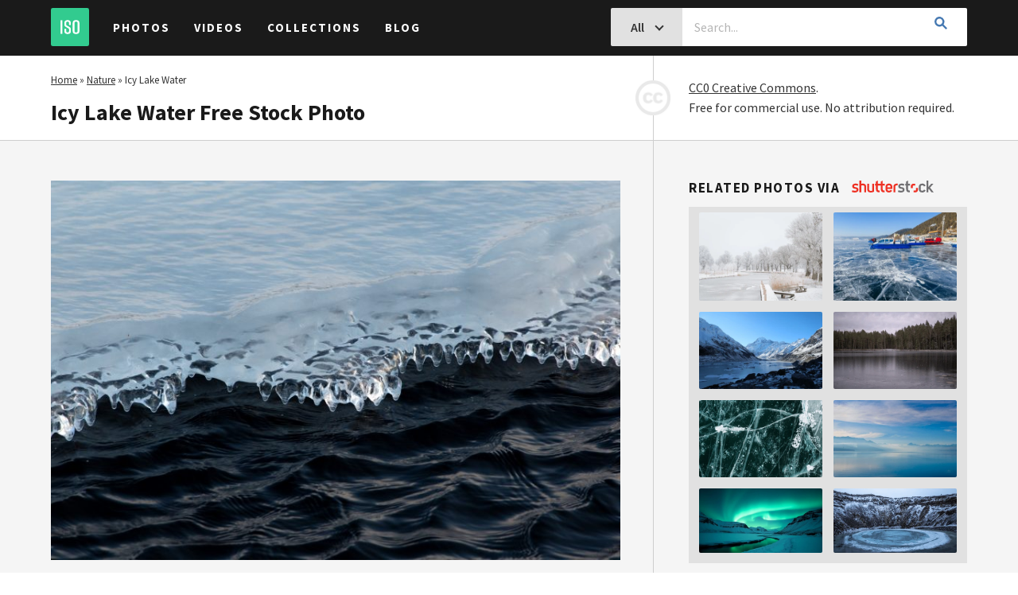

--- FILE ---
content_type: text/html; charset=UTF-8
request_url: https://isorepublic.com/photo/icy-lake-water/
body_size: 12044
content:
<!doctype html>
<html lang="en-US">

<head>
    <script src="https://www.googleoptimize.com/optimize.js?id=OPT-KG4DC2R"></script>
    <meta charset="UTF-8">
    <meta http-equiv="X-UA-Compatible" content="IE=edge">
    <meta name="viewport" content="width=device-width, initial-scale=1">
    <meta name="author" content="ISO Republic">

    <link rel="profile" href="https://gmpg.org/xfn/11">
    <link rel="shortcut icon" href="https://isorepublic.com/wp-content/themes/isorepublic-v4.0/assets/img/favicons/favicon.ico">
    <link rel="apple-touch-icon-precomposed" sizes="57x57" href="https://isorepublic.com/wp-content/themes/isorepublic-v4.0/assets/img/favicons/apple-touch-icon-57x57.png">
    <link rel="apple-touch-icon-precomposed" sizes="114x114" href="https://isorepublic.com/wp-content/themes/isorepublic-v4.0/assets/img/favicons/apple-touch-icon-114x114.png">
    <link rel="apple-touch-icon-precomposed" sizes="72x72" href="https://isorepublic.com/wp-content/themes/isorepublic-v4.0/assets/img/favicons/apple-touch-icon-72x72.png">
    <link rel="apple-touch-icon-precomposed" sizes="144x144" href="https://isorepublic.com/wp-content/themes/isorepublic-v4.0/assets/img/favicons/apple-touch-icon-144x144.png">
    <link rel="apple-touch-icon-precomposed" sizes="60x60" href="https://isorepublic.com/wp-content/themes/isorepublic-v4.0/assets/img/favicons/apple-touch-icon-60x60.png">
    <link rel="apple-touch-icon-precomposed" sizes="120x120" href="https://isorepublic.com/wp-content/themes/isorepublic-v4.0/assets/img/favicons/apple-touch-icon-120x120.png">
    <link rel="apple-touch-icon-precomposed" sizes="76x76" href="https://isorepublic.com/wp-content/themes/isorepublic-v4.0/assets/img/favicons/apple-touch-icon-76x76.png">
    <link rel="apple-touch-icon-precomposed" sizes="152x152" href="https://isorepublic.com/wp-content/themes/isorepublic-v4.0/assets/img/favicons/apple-touch-icon-152x152.png">
    <link rel="icon" type="image/png" href="https://isorepublic.com/wp-content/themes/isorepublic-v4.0/assets/img/favicons/favicon-196x196.png" sizes="196x196">
    <link rel="icon" type="image/png" href="https://isorepublic.com/wp-content/themes/isorepublic-v4.0/assets/img/favicons/favicon-96x96.png" sizes="96x96">
    <link rel="icon" type="image/png" href="https://isorepublic.com/wp-content/themes/isorepublic-v4.0/assets/img/favicons/favicon-32x32.png" sizes="32x32">
    <link rel="icon" type="image/png" href="https://isorepublic.com/wp-content/themes/isorepublic-v4.0/assets/img/favicons/favicon-16x16.png" sizes="16x16">
    <link rel="icon" type="image/png" href="https://isorepublic.com/wp-content/themes/isorepublic-v4.0/assets/img/favicons/favicon-128.png" sizes="128x128">
    <meta name="msapplication-TileColor" content="#FFFFFF">
    <meta name="msapplication-TileImage" content="mstile-144x144.png">
    <meta name="msapplication-square70x70logo" content="mstile-70x70.png">
    <meta name="msapplication-square150x150logo" content="mstile-150x150.png">
    <meta name="msapplication-wide310x150logo" content="mstile-310x150.png">
    <meta name="msapplication-square310x310logo" content="mstile-310x310.png">

    <link rel="alternate" type="application/rss+xml" title="ISO Republic RSS Feed" href="https://isorepublic.com/feed/">
    <link rel="alternate" type="application/atom+xml" title="ISO Republic Atom Feed" href="https://isorepublic.com/feed/atom/">
    <link rel="pingback" href="https://isorepublic.com/xmlrpc.php">

    <!-- Google Verification -->
    <meta name="google-site-verification" content="kI3K6P4eDXFHLK-xQ50j0SDGr86851Vo-nM1pGUYak4" />

    <!-- Google Tag Manager -->
    <script>(function(w,d,s,l,i){w[l]=w[l]||[];w[l].push({'gtm.start':
    new Date().getTime(),event:'gtm.js'});var f=d.getElementsByTagName(s)[0],
    j=d.createElement(s),dl=l!='dataLayer'?'&l='+l:'';j.async=true;j.src=
    'https://www.googletagmanager.com/gtm.js?id='+i+dl;f.parentNode.insertBefore(j,f);
    })(window,document,'script','dataLayer','GTM-5QZTRD7');</script>
    <!-- End Google Tag Manager -->

    <!-- Global site tag (gtag.js) - Google Analytics -->
    <script async src="https://www.googletagmanager.com/gtag/js?id=UA-132878761-1"></script>
    <script>
        window.dataLayer = window.dataLayer || [];

        function gtag() {
            dataLayer.push(arguments);
        }
        gtag('js', new Date());
        gtag('config', 'UA-132878761-1');

    </script>

    <meta name='robots' content='index, follow, max-image-preview:large, max-snippet:-1, max-video-preview:-1' />

	<!-- This site is optimized with the Yoast SEO plugin v26.7 - https://yoast.com/wordpress/plugins/seo/ -->
	<title>Icy Lake Water Royalty-Free Stock Photo</title>
	<meta name="description" content="Download the free photo &#039;Icy Lake Water&#039; and use it in both your personal and commercial projects. CC0. No attribution." />
	<link rel="canonical" href="https://isorepublic.com/photo/icy-lake-water/" />
	<meta property="og:locale" content="en_US" />
	<meta property="og:type" content="article" />
	<meta property="og:title" content="Icy Lake Water Royalty-Free Stock Photo" />
	<meta property="og:description" content="Download the free photo &#039;Icy Lake Water&#039; and use it in both your personal and commercial projects. CC0. No attribution." />
	<meta property="og:url" content="https://isorepublic.com/photo/icy-lake-water/" />
	<meta property="og:site_name" content="ISO Republic" />
	<meta property="og:image" content="https://isorepublic.com/wp-content/uploads/2019/02/iso-republic-icy-lake-water-1100x733.jpg" />
	<meta property="og:image:width" content="1100" />
	<meta property="og:image:height" content="733" />
	<meta property="og:image:type" content="image/jpeg" />
	<meta name="twitter:card" content="summary_large_image" />
	<script type="application/ld+json" class="yoast-schema-graph">{"@context":"https://schema.org","@graph":[{"@type":"Article","@id":"https://isorepublic.com/photo/icy-lake-water/#article","isPartOf":{"@id":"https://isorepublic.com/photo/icy-lake-water/"},"author":{"name":"Editor","@id":"https://isorepublic.com/#/schema/person/a0e17657afb32e7c386185ef4752e1e5"},"headline":"Icy Lake Water","datePublished":"2019-02-20T16:59:10+00:00","mainEntityOfPage":{"@id":"https://isorepublic.com/photo/icy-lake-water/"},"wordCount":3,"publisher":{"@id":"https://isorepublic.com/#organization"},"image":{"@id":"https://isorepublic.com/photo/icy-lake-water/#primaryimage"},"thumbnailUrl":"https://isorepublic.com/wp-content/uploads/2019/02/iso-republic-icy-lake-water.jpg","inLanguage":"en-US"},{"@type":"WebPage","@id":"https://isorepublic.com/photo/icy-lake-water/","url":"https://isorepublic.com/photo/icy-lake-water/","name":"Icy Lake Water Royalty-Free Stock Photo","isPartOf":{"@id":"https://isorepublic.com/#website"},"primaryImageOfPage":{"@id":"https://isorepublic.com/photo/icy-lake-water/#primaryimage"},"image":{"@id":"https://isorepublic.com/photo/icy-lake-water/#primaryimage"},"thumbnailUrl":"https://isorepublic.com/wp-content/uploads/2019/02/iso-republic-icy-lake-water.jpg","datePublished":"2019-02-20T16:59:10+00:00","description":"Download the free photo 'Icy Lake Water' and use it in both your personal and commercial projects. CC0. No attribution.","breadcrumb":{"@id":"https://isorepublic.com/photo/icy-lake-water/#breadcrumb"},"inLanguage":"en-US","potentialAction":[{"@type":"ReadAction","target":["https://isorepublic.com/photo/icy-lake-water/"]}]},{"@type":"ImageObject","inLanguage":"en-US","@id":"https://isorepublic.com/photo/icy-lake-water/#primaryimage","url":"https://isorepublic.com/wp-content/uploads/2019/02/iso-republic-icy-lake-water.jpg","contentUrl":"https://isorepublic.com/wp-content/uploads/2019/02/iso-republic-icy-lake-water.jpg","width":5472,"height":3648},{"@type":"BreadcrumbList","@id":"https://isorepublic.com/photo/icy-lake-water/#breadcrumb","itemListElement":[{"@type":"ListItem","position":1,"name":"Home","item":"https://isorepublic.com/"},{"@type":"ListItem","position":2,"name":"Nature","item":"https://isorepublic.com/media-category/nature/"},{"@type":"ListItem","position":3,"name":"Icy Lake Water"}]},{"@type":"WebSite","@id":"https://isorepublic.com/#website","url":"https://isorepublic.com/","name":"ISO Republic","description":"Best Free Royalty High Resolution Stock Photos &amp; Videos","publisher":{"@id":"https://isorepublic.com/#organization"},"potentialAction":[{"@type":"SearchAction","target":{"@type":"EntryPoint","urlTemplate":"https://isorepublic.com/?s={search_term_string}"},"query-input":{"@type":"PropertyValueSpecification","valueRequired":true,"valueName":"search_term_string"}}],"inLanguage":"en-US"},{"@type":"Organization","@id":"https://isorepublic.com/#organization","name":"ISO Republic - Best Free Royalty High Resolution Stock Photos & Videos","url":"https://isorepublic.com/","logo":{"@type":"ImageObject","inLanguage":"en-US","@id":"https://isorepublic.com/#/schema/logo/image/","url":"https://isorepublic.com/wp-content/uploads/2019/02/iso-republic-logo-small.png","contentUrl":"https://isorepublic.com/wp-content/uploads/2019/02/iso-republic-logo-small.png","width":255,"height":255,"caption":"ISO Republic - Best Free Royalty High Resolution Stock Photos & Videos"},"image":{"@id":"https://isorepublic.com/#/schema/logo/image/"}},{"@type":"Person","@id":"https://isorepublic.com/#/schema/person/a0e17657afb32e7c386185ef4752e1e5","name":"Editor","image":{"@type":"ImageObject","inLanguage":"en-US","@id":"https://isorepublic.com/#/schema/person/image/","url":"https://secure.gravatar.com/avatar/cb7cdb348be06227e59054619523ddb3b7d167eec3310cfad3a8b06b1445ab84?s=96&d=mm&r=g","contentUrl":"https://secure.gravatar.com/avatar/cb7cdb348be06227e59054619523ddb3b7d167eec3310cfad3a8b06b1445ab84?s=96&d=mm&r=g","caption":"Editor"},"url":"https://isorepublic.com/author/adrian/"}]}</script>
	<!-- / Yoast SEO plugin. -->


<link rel="alternate" type="application/rss+xml" title="ISO Republic &raquo; Feed" href="https://isorepublic.com/feed/" />
<link rel="alternate" type="application/rss+xml" title="ISO Republic &raquo; Comments Feed" href="https://isorepublic.com/comments/feed/" />
<link rel="alternate" title="oEmbed (JSON)" type="application/json+oembed" href="https://isorepublic.com/wp-json/oembed/1.0/embed?url=https%3A%2F%2Fisorepublic.com%2Fphoto%2Ficy-lake-water%2F" />
<link rel="alternate" title="oEmbed (XML)" type="text/xml+oembed" href="https://isorepublic.com/wp-json/oembed/1.0/embed?url=https%3A%2F%2Fisorepublic.com%2Fphoto%2Ficy-lake-water%2F&#038;format=xml" />
<style id='wp-img-auto-sizes-contain-inline-css' type='text/css'>
img:is([sizes=auto i],[sizes^="auto," i]){contain-intrinsic-size:3000px 1500px}
/*# sourceURL=wp-img-auto-sizes-contain-inline-css */
</style>
<style id='wp-emoji-styles-inline-css' type='text/css'>

	img.wp-smiley, img.emoji {
		display: inline !important;
		border: none !important;
		box-shadow: none !important;
		height: 1em !important;
		width: 1em !important;
		margin: 0 0.07em !important;
		vertical-align: -0.1em !important;
		background: none !important;
		padding: 0 !important;
	}
/*# sourceURL=wp-emoji-styles-inline-css */
</style>
<style id='wp-block-library-inline-css' type='text/css'>
:root{--wp-block-synced-color:#7a00df;--wp-block-synced-color--rgb:122,0,223;--wp-bound-block-color:var(--wp-block-synced-color);--wp-editor-canvas-background:#ddd;--wp-admin-theme-color:#007cba;--wp-admin-theme-color--rgb:0,124,186;--wp-admin-theme-color-darker-10:#006ba1;--wp-admin-theme-color-darker-10--rgb:0,107,160.5;--wp-admin-theme-color-darker-20:#005a87;--wp-admin-theme-color-darker-20--rgb:0,90,135;--wp-admin-border-width-focus:2px}@media (min-resolution:192dpi){:root{--wp-admin-border-width-focus:1.5px}}.wp-element-button{cursor:pointer}:root .has-very-light-gray-background-color{background-color:#eee}:root .has-very-dark-gray-background-color{background-color:#313131}:root .has-very-light-gray-color{color:#eee}:root .has-very-dark-gray-color{color:#313131}:root .has-vivid-green-cyan-to-vivid-cyan-blue-gradient-background{background:linear-gradient(135deg,#00d084,#0693e3)}:root .has-purple-crush-gradient-background{background:linear-gradient(135deg,#34e2e4,#4721fb 50%,#ab1dfe)}:root .has-hazy-dawn-gradient-background{background:linear-gradient(135deg,#faaca8,#dad0ec)}:root .has-subdued-olive-gradient-background{background:linear-gradient(135deg,#fafae1,#67a671)}:root .has-atomic-cream-gradient-background{background:linear-gradient(135deg,#fdd79a,#004a59)}:root .has-nightshade-gradient-background{background:linear-gradient(135deg,#330968,#31cdcf)}:root .has-midnight-gradient-background{background:linear-gradient(135deg,#020381,#2874fc)}:root{--wp--preset--font-size--normal:16px;--wp--preset--font-size--huge:42px}.has-regular-font-size{font-size:1em}.has-larger-font-size{font-size:2.625em}.has-normal-font-size{font-size:var(--wp--preset--font-size--normal)}.has-huge-font-size{font-size:var(--wp--preset--font-size--huge)}.has-text-align-center{text-align:center}.has-text-align-left{text-align:left}.has-text-align-right{text-align:right}.has-fit-text{white-space:nowrap!important}#end-resizable-editor-section{display:none}.aligncenter{clear:both}.items-justified-left{justify-content:flex-start}.items-justified-center{justify-content:center}.items-justified-right{justify-content:flex-end}.items-justified-space-between{justify-content:space-between}.screen-reader-text{border:0;clip-path:inset(50%);height:1px;margin:-1px;overflow:hidden;padding:0;position:absolute;width:1px;word-wrap:normal!important}.screen-reader-text:focus{background-color:#ddd;clip-path:none;color:#444;display:block;font-size:1em;height:auto;left:5px;line-height:normal;padding:15px 23px 14px;text-decoration:none;top:5px;width:auto;z-index:100000}html :where(.has-border-color){border-style:solid}html :where([style*=border-top-color]){border-top-style:solid}html :where([style*=border-right-color]){border-right-style:solid}html :where([style*=border-bottom-color]){border-bottom-style:solid}html :where([style*=border-left-color]){border-left-style:solid}html :where([style*=border-width]){border-style:solid}html :where([style*=border-top-width]){border-top-style:solid}html :where([style*=border-right-width]){border-right-style:solid}html :where([style*=border-bottom-width]){border-bottom-style:solid}html :where([style*=border-left-width]){border-left-style:solid}html :where(img[class*=wp-image-]){height:auto;max-width:100%}:where(figure){margin:0 0 1em}html :where(.is-position-sticky){--wp-admin--admin-bar--position-offset:var(--wp-admin--admin-bar--height,0px)}@media screen and (max-width:600px){html :where(.is-position-sticky){--wp-admin--admin-bar--position-offset:0px}}

/*# sourceURL=wp-block-library-inline-css */
</style><style id='global-styles-inline-css' type='text/css'>
:root{--wp--preset--aspect-ratio--square: 1;--wp--preset--aspect-ratio--4-3: 4/3;--wp--preset--aspect-ratio--3-4: 3/4;--wp--preset--aspect-ratio--3-2: 3/2;--wp--preset--aspect-ratio--2-3: 2/3;--wp--preset--aspect-ratio--16-9: 16/9;--wp--preset--aspect-ratio--9-16: 9/16;--wp--preset--color--black: #000000;--wp--preset--color--cyan-bluish-gray: #abb8c3;--wp--preset--color--white: #ffffff;--wp--preset--color--pale-pink: #f78da7;--wp--preset--color--vivid-red: #cf2e2e;--wp--preset--color--luminous-vivid-orange: #ff6900;--wp--preset--color--luminous-vivid-amber: #fcb900;--wp--preset--color--light-green-cyan: #7bdcb5;--wp--preset--color--vivid-green-cyan: #00d084;--wp--preset--color--pale-cyan-blue: #8ed1fc;--wp--preset--color--vivid-cyan-blue: #0693e3;--wp--preset--color--vivid-purple: #9b51e0;--wp--preset--gradient--vivid-cyan-blue-to-vivid-purple: linear-gradient(135deg,rgb(6,147,227) 0%,rgb(155,81,224) 100%);--wp--preset--gradient--light-green-cyan-to-vivid-green-cyan: linear-gradient(135deg,rgb(122,220,180) 0%,rgb(0,208,130) 100%);--wp--preset--gradient--luminous-vivid-amber-to-luminous-vivid-orange: linear-gradient(135deg,rgb(252,185,0) 0%,rgb(255,105,0) 100%);--wp--preset--gradient--luminous-vivid-orange-to-vivid-red: linear-gradient(135deg,rgb(255,105,0) 0%,rgb(207,46,46) 100%);--wp--preset--gradient--very-light-gray-to-cyan-bluish-gray: linear-gradient(135deg,rgb(238,238,238) 0%,rgb(169,184,195) 100%);--wp--preset--gradient--cool-to-warm-spectrum: linear-gradient(135deg,rgb(74,234,220) 0%,rgb(151,120,209) 20%,rgb(207,42,186) 40%,rgb(238,44,130) 60%,rgb(251,105,98) 80%,rgb(254,248,76) 100%);--wp--preset--gradient--blush-light-purple: linear-gradient(135deg,rgb(255,206,236) 0%,rgb(152,150,240) 100%);--wp--preset--gradient--blush-bordeaux: linear-gradient(135deg,rgb(254,205,165) 0%,rgb(254,45,45) 50%,rgb(107,0,62) 100%);--wp--preset--gradient--luminous-dusk: linear-gradient(135deg,rgb(255,203,112) 0%,rgb(199,81,192) 50%,rgb(65,88,208) 100%);--wp--preset--gradient--pale-ocean: linear-gradient(135deg,rgb(255,245,203) 0%,rgb(182,227,212) 50%,rgb(51,167,181) 100%);--wp--preset--gradient--electric-grass: linear-gradient(135deg,rgb(202,248,128) 0%,rgb(113,206,126) 100%);--wp--preset--gradient--midnight: linear-gradient(135deg,rgb(2,3,129) 0%,rgb(40,116,252) 100%);--wp--preset--font-size--small: 13px;--wp--preset--font-size--medium: 20px;--wp--preset--font-size--large: 36px;--wp--preset--font-size--x-large: 42px;--wp--preset--spacing--20: 0.44rem;--wp--preset--spacing--30: 0.67rem;--wp--preset--spacing--40: 1rem;--wp--preset--spacing--50: 1.5rem;--wp--preset--spacing--60: 2.25rem;--wp--preset--spacing--70: 3.38rem;--wp--preset--spacing--80: 5.06rem;--wp--preset--shadow--natural: 6px 6px 9px rgba(0, 0, 0, 0.2);--wp--preset--shadow--deep: 12px 12px 50px rgba(0, 0, 0, 0.4);--wp--preset--shadow--sharp: 6px 6px 0px rgba(0, 0, 0, 0.2);--wp--preset--shadow--outlined: 6px 6px 0px -3px rgb(255, 255, 255), 6px 6px rgb(0, 0, 0);--wp--preset--shadow--crisp: 6px 6px 0px rgb(0, 0, 0);}:where(.is-layout-flex){gap: 0.5em;}:where(.is-layout-grid){gap: 0.5em;}body .is-layout-flex{display: flex;}.is-layout-flex{flex-wrap: wrap;align-items: center;}.is-layout-flex > :is(*, div){margin: 0;}body .is-layout-grid{display: grid;}.is-layout-grid > :is(*, div){margin: 0;}:where(.wp-block-columns.is-layout-flex){gap: 2em;}:where(.wp-block-columns.is-layout-grid){gap: 2em;}:where(.wp-block-post-template.is-layout-flex){gap: 1.25em;}:where(.wp-block-post-template.is-layout-grid){gap: 1.25em;}.has-black-color{color: var(--wp--preset--color--black) !important;}.has-cyan-bluish-gray-color{color: var(--wp--preset--color--cyan-bluish-gray) !important;}.has-white-color{color: var(--wp--preset--color--white) !important;}.has-pale-pink-color{color: var(--wp--preset--color--pale-pink) !important;}.has-vivid-red-color{color: var(--wp--preset--color--vivid-red) !important;}.has-luminous-vivid-orange-color{color: var(--wp--preset--color--luminous-vivid-orange) !important;}.has-luminous-vivid-amber-color{color: var(--wp--preset--color--luminous-vivid-amber) !important;}.has-light-green-cyan-color{color: var(--wp--preset--color--light-green-cyan) !important;}.has-vivid-green-cyan-color{color: var(--wp--preset--color--vivid-green-cyan) !important;}.has-pale-cyan-blue-color{color: var(--wp--preset--color--pale-cyan-blue) !important;}.has-vivid-cyan-blue-color{color: var(--wp--preset--color--vivid-cyan-blue) !important;}.has-vivid-purple-color{color: var(--wp--preset--color--vivid-purple) !important;}.has-black-background-color{background-color: var(--wp--preset--color--black) !important;}.has-cyan-bluish-gray-background-color{background-color: var(--wp--preset--color--cyan-bluish-gray) !important;}.has-white-background-color{background-color: var(--wp--preset--color--white) !important;}.has-pale-pink-background-color{background-color: var(--wp--preset--color--pale-pink) !important;}.has-vivid-red-background-color{background-color: var(--wp--preset--color--vivid-red) !important;}.has-luminous-vivid-orange-background-color{background-color: var(--wp--preset--color--luminous-vivid-orange) !important;}.has-luminous-vivid-amber-background-color{background-color: var(--wp--preset--color--luminous-vivid-amber) !important;}.has-light-green-cyan-background-color{background-color: var(--wp--preset--color--light-green-cyan) !important;}.has-vivid-green-cyan-background-color{background-color: var(--wp--preset--color--vivid-green-cyan) !important;}.has-pale-cyan-blue-background-color{background-color: var(--wp--preset--color--pale-cyan-blue) !important;}.has-vivid-cyan-blue-background-color{background-color: var(--wp--preset--color--vivid-cyan-blue) !important;}.has-vivid-purple-background-color{background-color: var(--wp--preset--color--vivid-purple) !important;}.has-black-border-color{border-color: var(--wp--preset--color--black) !important;}.has-cyan-bluish-gray-border-color{border-color: var(--wp--preset--color--cyan-bluish-gray) !important;}.has-white-border-color{border-color: var(--wp--preset--color--white) !important;}.has-pale-pink-border-color{border-color: var(--wp--preset--color--pale-pink) !important;}.has-vivid-red-border-color{border-color: var(--wp--preset--color--vivid-red) !important;}.has-luminous-vivid-orange-border-color{border-color: var(--wp--preset--color--luminous-vivid-orange) !important;}.has-luminous-vivid-amber-border-color{border-color: var(--wp--preset--color--luminous-vivid-amber) !important;}.has-light-green-cyan-border-color{border-color: var(--wp--preset--color--light-green-cyan) !important;}.has-vivid-green-cyan-border-color{border-color: var(--wp--preset--color--vivid-green-cyan) !important;}.has-pale-cyan-blue-border-color{border-color: var(--wp--preset--color--pale-cyan-blue) !important;}.has-vivid-cyan-blue-border-color{border-color: var(--wp--preset--color--vivid-cyan-blue) !important;}.has-vivid-purple-border-color{border-color: var(--wp--preset--color--vivid-purple) !important;}.has-vivid-cyan-blue-to-vivid-purple-gradient-background{background: var(--wp--preset--gradient--vivid-cyan-blue-to-vivid-purple) !important;}.has-light-green-cyan-to-vivid-green-cyan-gradient-background{background: var(--wp--preset--gradient--light-green-cyan-to-vivid-green-cyan) !important;}.has-luminous-vivid-amber-to-luminous-vivid-orange-gradient-background{background: var(--wp--preset--gradient--luminous-vivid-amber-to-luminous-vivid-orange) !important;}.has-luminous-vivid-orange-to-vivid-red-gradient-background{background: var(--wp--preset--gradient--luminous-vivid-orange-to-vivid-red) !important;}.has-very-light-gray-to-cyan-bluish-gray-gradient-background{background: var(--wp--preset--gradient--very-light-gray-to-cyan-bluish-gray) !important;}.has-cool-to-warm-spectrum-gradient-background{background: var(--wp--preset--gradient--cool-to-warm-spectrum) !important;}.has-blush-light-purple-gradient-background{background: var(--wp--preset--gradient--blush-light-purple) !important;}.has-blush-bordeaux-gradient-background{background: var(--wp--preset--gradient--blush-bordeaux) !important;}.has-luminous-dusk-gradient-background{background: var(--wp--preset--gradient--luminous-dusk) !important;}.has-pale-ocean-gradient-background{background: var(--wp--preset--gradient--pale-ocean) !important;}.has-electric-grass-gradient-background{background: var(--wp--preset--gradient--electric-grass) !important;}.has-midnight-gradient-background{background: var(--wp--preset--gradient--midnight) !important;}.has-small-font-size{font-size: var(--wp--preset--font-size--small) !important;}.has-medium-font-size{font-size: var(--wp--preset--font-size--medium) !important;}.has-large-font-size{font-size: var(--wp--preset--font-size--large) !important;}.has-x-large-font-size{font-size: var(--wp--preset--font-size--x-large) !important;}
/*# sourceURL=global-styles-inline-css */
</style>

<style id='classic-theme-styles-inline-css' type='text/css'>
/*! This file is auto-generated */
.wp-block-button__link{color:#fff;background-color:#32373c;border-radius:9999px;box-shadow:none;text-decoration:none;padding:calc(.667em + 2px) calc(1.333em + 2px);font-size:1.125em}.wp-block-file__button{background:#32373c;color:#fff;text-decoration:none}
/*# sourceURL=/wp-includes/css/classic-themes.min.css */
</style>
<link rel='stylesheet' id='isorepublic-style-css' href='https://isorepublic.com/wp-content/themes/isorepublic-v4.0/style.css?ver=4.19' type='text/css' media='all' />
<script type="text/javascript" src="https://isorepublic.com/wp-includes/js/jquery/jquery.min.js?ver=3.7.1" id="jquery-core-js"></script>
<script type="text/javascript" src="https://isorepublic.com/wp-includes/js/jquery/jquery-migrate.min.js?ver=3.4.1" id="jquery-migrate-js"></script>
<link rel="https://api.w.org/" href="https://isorepublic.com/wp-json/" /><link rel="alternate" title="JSON" type="application/json" href="https://isorepublic.com/wp-json/wp/v2/photo_post/19911" /><link rel="EditURI" type="application/rsd+xml" title="RSD" href="https://isorepublic.com/xmlrpc.php?rsd" />
<meta name="generator" content="WordPress 6.9" />
<link rel='shortlink' href='https://isorepublic.com/?p=19911' />
<noscript><style>.lazyload[data-src]{display:none !important;}</style></noscript><style>.lazyload{background-image:none !important;}.lazyload:before{background-image:none !important;}</style></head>


    <body id="interior" class="wp-singular photo_post-template-default single single-photo_post postid-19911 wp-theme-isorepublic-v40 no-sidebar">
                <!-- Google Tag Manager (noscript) -->
        <noscript><iframe src="https://www.googletagmanager.com/ns.html?id=GTM-5QZTRD7"
        height="0" width="0" style="display:none;visibility:hidden"></iframe></noscript>
        <!-- End Google Tag Manager (noscript) -->
        <header id="header" role="banner">
            <a href="https://isorepublic.com/" title="ISO Republic" class="logo"><img src="[data-uri]" alt="ISO Republic" data-src="https://isorepublic.com/wp-content/themes/isorepublic-v4.0/assets/img/logos/iso-logo-small.svg" decoding="async" class="lazyload"><noscript><img src="https://isorepublic.com/wp-content/themes/isorepublic-v4.0/assets/img/logos/iso-logo-small.svg" alt="ISO Republic" data-eio="l"></noscript></a>
            <nav id="primary-navigation" role="navigation">
                <button class="menu-toggle" aria-controls="nav-menu" aria-expanded="false"><i></i></button>
                <div class="menu">
                    <ul id="menu-header" class=""><li id="menu-item-19097" class="menu-item menu-item-type-post_type menu-item-object-page menu-item-19097"><a href="https://isorepublic.com/photos/">Photos</a><i class="icon-toggle"></i></li>
<li id="menu-item-19099" class="menu-item menu-item-type-post_type menu-item-object-page menu-item-19099"><a href="https://isorepublic.com/videos/">Videos</a><i class="icon-toggle"></i></li>
<li id="menu-item-19093" class="menu-item menu-item-type-post_type menu-item-object-page menu-item-19093"><a href="https://isorepublic.com/collections/">Collections</a><i class="icon-toggle"></i></li>
<li id="menu-item-19092" class="menu-item menu-item-type-post_type menu-item-object-page current_page_parent menu-item-19092"><a href="https://isorepublic.com/blog/">Blog</a><i class="icon-toggle"></i></li>
</ul>                </div>
            </nav>
                        <form id="search-form" method="get" action="https://isorepublic.com/" role="search">
                <div class="input-group">
                    <button id="search-toggle" class="btn btn-md btn-solid-gray" type="button">
                        <span>
                            All                        </span>
                        <i class="icon-chevron-down"></i>
                    </button>
                    <input type="search" class="search-input" id="s" name="s" value="" placeholder="Search..." required>
                    <div id="search-filters">
                        <label for="search-all">All <input type="radio" id="search-all" name="post_type" value="" checked="checked" ></label>
                        <label for="search-photos">Photos <input type="radio" id="search-photos" name="post_type" value="photo_post" ></label>
                        <label for="search-videos">Videos <input type="radio" id="search-videos" name="post_type" value="video_post" ></label>
                    </div><!-- end search filters -->
                    <button class="btn btn-md search-submit" type="submit"><i class="icon-search"></i></button>
                </div><!-- end input group -->
            </form>
                    </header><!-- end header -->

        
        
            <main id="main" role="main">
                
				
<section class="media-post">
    <header class="media-header">
        <div class="left-wrap">
            <p class="breadcrumbs"><span><span><a href="https://isorepublic.com/">Home</a></span> » <span><a href="https://isorepublic.com/media-category/nature/">Nature</a></span> » <span class="breadcrumb_last" aria-current="page">Icy Lake Water</span></span></p>            <h1>Icy Lake Water Free Stock Photo</h1>        </div>
        <p>
            <img src="[data-uri]" width="44" height="44" alt="CC0" class="CC0 lazyload" data-src="https://isorepublic.com/wp-content/themes/isorepublic-v4.0/assets/img/site/creative-commons.gif" decoding="async" data-eio-rwidth="89" data-eio-rheight="89"><noscript><img src="https://isorepublic.com/wp-content/themes/isorepublic-v4.0/assets/img/site/creative-commons.gif" width="44" height="44" alt="CC0" class="CC0" data-eio="l"></noscript>
            <a href="https://isorepublic.com/license/" title="ISO Republic License">CC0 Creative Commons</a>.
            <br>Free for commercial use. No attribution required.
        </p>
    </header><!-- end header -->
    <article id="post-19911" class="media-article post-19911 photo_post type-photo_post status-publish has-post-thumbnail hentry media_categories-nature media_tags-cold media_tags-freezing media_tags-ice media_tags-lake media_tags-snow media_tags-water media_tags-waves media_tags-winter media_authors-free-nature-stock">
        <div class="media-content">
            <figure class="media-preview" itemscope itemtype="http://schema.org/ImageObject">
                <img width="900" height="600" src="[data-uri]" class="attachment-large size-large wp-post-image lazyload" alt="Free stock image of Icy Lake Water" itemprop="image" decoding="async" fetchpriority="high"   data-src="https://isorepublic.com/wp-content/uploads/2019/02/iso-republic-icy-lake-water-1100x733.jpg" data-srcset="https://isorepublic.com/wp-content/uploads/2019/02/iso-republic-icy-lake-water-1100x733.jpg 1100w, https://isorepublic.com/wp-content/uploads/2019/02/iso-republic-icy-lake-water-450x300.jpg 450w, https://isorepublic.com/wp-content/uploads/2019/02/iso-republic-icy-lake-water-768x512.jpg 768w" data-sizes="auto" data-eio-rwidth="1100" data-eio-rheight="733" /><noscript><img width="900" height="600" src="https://isorepublic.com/wp-content/uploads/2019/02/iso-republic-icy-lake-water-1100x733.jpg" class="attachment-large size-large wp-post-image" alt="Free stock image of Icy Lake Water" itemprop="image" decoding="async" fetchpriority="high" srcset="https://isorepublic.com/wp-content/uploads/2019/02/iso-republic-icy-lake-water-1100x733.jpg 1100w, https://isorepublic.com/wp-content/uploads/2019/02/iso-republic-icy-lake-water-450x300.jpg 450w, https://isorepublic.com/wp-content/uploads/2019/02/iso-republic-icy-lake-water-768x512.jpg 768w" sizes="(max-width: 900px) 100vw, 900px" data-eio="l" /></noscript>                <span class="hidden" itemprop="name">Icy Lake Water</span>
                <span class="hidden" itemprop="license">https://isorepublic.com/license/</span>
                <span class="hidden" itemprop="acquireLicensePage">https://isorepublic.com/about/</span>
                <span class="hidden" itemprop="contentUrl">https://isorepublic.com/wp-content/uploads/2019/02/iso-republic-icy-lake-water-1100x733.jpg</span>

            </figure>
            <div class="media-actions">
                <a href="https://isorepublic.com/wp-content/uploads/2019/02/iso-republic-icy-lake-water.jpg" title="Download Icy Lake Water" class="btn btn-lg btn-download" target="_blank" download>Free Photo Download</a>
                <!--<a href="https://clk.tradedoubler.com/click?p(264355)a(3032261)g(22804962)epi(iso-single-photo)url(https://stock.adobe.com/promo/firstmonthfree)" title="View partner offer" class="partner-offer" target="_blank" rel="nofollow">
                    <em>Special offer:</em>
                    <strong>Free 1 month trial of Adobe Stock.</strong>
                </a>-->
                <a href="https://shutterstock.7eer.net/c/489458/1422652/1305?subId1=iso-republic-single-photo-page&sharedid=iso-republic-promo-code" title="View partner offer" class="partner-offer" target="_blank" rel="nofollow">
                    <em>Special offer:</em>
                    <strong>Get 15% off at Shutterstock with code: ISORP15</strong>
                </a>
            </div>
        </div>
        <aside class="media-sidebar">
            <div class="media-related">
                <h5 class="accent-text">Related Photos via <a href="https://shutterstock.7eer.net/c/489458/42119/1305?sharedid=iso-republic-api&subId1=iso-rep-single-photo-page-related-logo&u=https%3A%2F%2Fwww.shutterstock.com%2Fphotos" title="Visit Shutterstock and save 15%" class="sponsor-logo" target="_blank" rel="nofollow"><img src="[data-uri]" width="103" height="15" alt="Shutterstock" data-src="https://isorepublic.com/wp-content/themes/isorepublic-v4.0/assets/img/logos/shutterstock.svg" decoding="async" class="lazyload" data-eio-rwidth="103" data-eio-rheight="15"><noscript><img src="https://isorepublic.com/wp-content/themes/isorepublic-v4.0/assets/img/logos/shutterstock.svg" width="103" height="15" alt="Shutterstock" data-eio="l"></noscript></a></h5>
                <form id="sponsor-search-form">
                    <input type="hidden" id="query" name="query" value="Icy Lake Water" />
                    <input type="hidden" name="client_secret" id="client_secret" value="0c6a1-5cf93-f84fb-0a84b-b9937-d7261">
                    <input type="hidden" name="client_id" id="client_id" value="006ba-2eb90-f21c8-b8946-706d5-88974">
                    <input type="hidden" name="per_page" id="per_page" value="8">
                    <input type="hidden" name="authentic" id="authentic" value="true">
                    <input type="hidden" name="orientation" id="orientation" value="horizontal">
                    <input type="hidden" name="image_type" id="image_type" value="photo">
                    <input type="hidden" name="safe" id="safe" value="true">
                    <input type="hidden" name="sort" id="sort" value="popular">
                </form>
                <div id="image-search-results"></div>
                <p class="sponsor-discount">Shutterstock 15% off promo code: <a href="https://shutterstock.7eer.net/c/489458/1422652/1305?sharedid=iso-republic-api&subId1=iso-rep-single-photo-page-coupon&u=https%3A%2F%2Fwww.shutterstock.com%2Fphotos" title="Visit Shutterstock and save 15%" class="promo-code" target="_blank" rel="nofollow">ISORP15</a></p>
            </div>
            <ul class="media-details">
                <li>
                    <em>Author</em>
                    <strong>
                                                <a href="https://isorepublic.com/media-author/free-nature-stock" title="Free Nature Stock" class="media-author"><strong>Free Nature Stock</strong></a>
                                            </strong>
                </li>
                <li>
                    <em>Category</em>
                    <strong>
                        <span class="cat-link"><a href="https://isorepublic.com/media-category/nature/">Nature</a></span>                    </strong>
                </li>
                <li><em>Size</em><strong>9.69 MB</strong></li>
                <li><em>Dimensions</em><strong>5472 x 3648</strong></li>
                <li><em>File Type</em><strong class="uppercase">jpg</strong></li>
            </ul>
        </aside>
    </article><!-- #post-19911 -->
</section><!-- end row -->
<section class="row row-full top-50">
    <h5 class="accent-text">Similar Free Photos</h5>
    <div class="similar-media">
                <a href="https://isorepublic.com/photo/flower-petals-close/" title="View Flower Petals Close"><img width="450" height="300" src="[data-uri]" class="attachment-medium size-medium wp-post-image lazyload" alt="" decoding="async"   data-src="https://isorepublic.com/wp-content/uploads/2021/12/iso-republic-nature-flower-plumeria-450x300.jpg" data-srcset="https://isorepublic.com/wp-content/uploads/2021/12/iso-republic-nature-flower-plumeria-450x300.jpg 450w, https://isorepublic.com/wp-content/uploads/2021/12/iso-republic-nature-flower-plumeria-1100x733.jpg 1100w, https://isorepublic.com/wp-content/uploads/2021/12/iso-republic-nature-flower-plumeria-768x512.jpg 768w, https://isorepublic.com/wp-content/uploads/2021/12/iso-republic-nature-flower-plumeria-1536x1024.jpg 1536w, https://isorepublic.com/wp-content/uploads/2021/12/iso-republic-nature-flower-plumeria-2048x1365.jpg 2048w" data-sizes="auto" data-eio-rwidth="450" data-eio-rheight="300" /><noscript><img width="450" height="300" src="https://isorepublic.com/wp-content/uploads/2021/12/iso-republic-nature-flower-plumeria-450x300.jpg" class="attachment-medium size-medium wp-post-image" alt="" decoding="async" srcset="https://isorepublic.com/wp-content/uploads/2021/12/iso-republic-nature-flower-plumeria-450x300.jpg 450w, https://isorepublic.com/wp-content/uploads/2021/12/iso-republic-nature-flower-plumeria-1100x733.jpg 1100w, https://isorepublic.com/wp-content/uploads/2021/12/iso-republic-nature-flower-plumeria-768x512.jpg 768w, https://isorepublic.com/wp-content/uploads/2021/12/iso-republic-nature-flower-plumeria-1536x1024.jpg 1536w, https://isorepublic.com/wp-content/uploads/2021/12/iso-republic-nature-flower-plumeria-2048x1365.jpg 2048w" sizes="(max-width: 450px) 100vw, 450px" data-eio="l" /></noscript></a>
                <a href="https://isorepublic.com/photo/kangaroos-in-australia/" title="View Kangaroos in Australia"><img width="450" height="300" src="[data-uri]" class="attachment-medium size-medium wp-post-image lazyload" alt="" decoding="async"   data-src="https://isorepublic.com/wp-content/uploads/2018/11/kangaroo-450x300.jpg" data-srcset="https://isorepublic.com/wp-content/uploads/2018/11/kangaroo-450x300.jpg 450w, https://isorepublic.com/wp-content/uploads/2018/11/kangaroo-1100x733.jpg 1100w, https://isorepublic.com/wp-content/uploads/2018/11/kangaroo-768x512.jpg 768w" data-sizes="auto" data-eio-rwidth="450" data-eio-rheight="300" /><noscript><img width="450" height="300" src="https://isorepublic.com/wp-content/uploads/2018/11/kangaroo-450x300.jpg" class="attachment-medium size-medium wp-post-image" alt="" decoding="async" srcset="https://isorepublic.com/wp-content/uploads/2018/11/kangaroo-450x300.jpg 450w, https://isorepublic.com/wp-content/uploads/2018/11/kangaroo-1100x733.jpg 1100w, https://isorepublic.com/wp-content/uploads/2018/11/kangaroo-768x512.jpg 768w" sizes="(max-width: 450px) 100vw, 450px" data-eio="l" /></noscript></a>
                <a href="https://isorepublic.com/photo/sand-dunes/" title="View Sand Dunes"><img width="450" height="300" src="[data-uri]" class="attachment-medium size-medium wp-post-image lazyload" alt="" decoding="async"   data-src="https://isorepublic.com/wp-content/uploads/2018/11/sand-dunes-1-450x300.jpg" data-srcset="https://isorepublic.com/wp-content/uploads/2018/11/sand-dunes-1-450x300.jpg 450w, https://isorepublic.com/wp-content/uploads/2018/11/sand-dunes-1-1100x733.jpg 1100w, https://isorepublic.com/wp-content/uploads/2018/11/sand-dunes-1-768x512.jpg 768w" data-sizes="auto" data-eio-rwidth="450" data-eio-rheight="300" /><noscript><img width="450" height="300" src="https://isorepublic.com/wp-content/uploads/2018/11/sand-dunes-1-450x300.jpg" class="attachment-medium size-medium wp-post-image" alt="" decoding="async" srcset="https://isorepublic.com/wp-content/uploads/2018/11/sand-dunes-1-450x300.jpg 450w, https://isorepublic.com/wp-content/uploads/2018/11/sand-dunes-1-1100x733.jpg 1100w, https://isorepublic.com/wp-content/uploads/2018/11/sand-dunes-1-768x512.jpg 768w" sizes="(max-width: 450px) 100vw, 450px" data-eio="l" /></noscript></a>
                <a href="https://isorepublic.com/photo/forest-stars/" title="View Forest Stars at Night"><img width="450" height="300" src="[data-uri]" class="attachment-medium size-medium wp-post-image lazyload" alt="Forest Stars at Night" decoding="async"   data-src="https://isorepublic.com/wp-content/uploads/2018/11/forest-stars-450x300.jpg" data-srcset="https://isorepublic.com/wp-content/uploads/2018/11/forest-stars-450x300.jpg 450w, https://isorepublic.com/wp-content/uploads/2018/11/forest-stars-1100x733.jpg 1100w, https://isorepublic.com/wp-content/uploads/2018/11/forest-stars-768x512.jpg 768w" data-sizes="auto" data-eio-rwidth="450" data-eio-rheight="300" /><noscript><img width="450" height="300" src="https://isorepublic.com/wp-content/uploads/2018/11/forest-stars-450x300.jpg" class="attachment-medium size-medium wp-post-image" alt="Forest Stars at Night" decoding="async" srcset="https://isorepublic.com/wp-content/uploads/2018/11/forest-stars-450x300.jpg 450w, https://isorepublic.com/wp-content/uploads/2018/11/forest-stars-1100x733.jpg 1100w, https://isorepublic.com/wp-content/uploads/2018/11/forest-stars-768x512.jpg 768w" sizes="(max-width: 450px) 100vw, 450px" data-eio="l" /></noscript></a>
            </div><!-- end similar media -->
</section><!-- end row -->
<section class="row row-full top-50">
    <h5 class="accent-text">Keywords</h5>
    <ul class="keyword-tags">
        <li><a href="https://isorepublic.com/media-tag/cold/">cold</a></li><li><a href="https://isorepublic.com/media-tag/freezing/">freezing</a></li><li><a href="https://isorepublic.com/media-tag/ice/">Ice</a></li><li><a href="https://isorepublic.com/media-tag/lake/">lake</a></li><li><a href="https://isorepublic.com/media-tag/snow/">snow</a></li><li><a href="https://isorepublic.com/media-tag/water/">water</a></li><li><a href="https://isorepublic.com/media-tag/waves/">waves</a></li><li><a href="https://isorepublic.com/media-tag/winter/">winter</a></li>    </ul>
    </section><!-- end row -->


</main><!-- end main -->

<footer id="footer" role="contentinfo">
    <div class="row row-full">
        <div class="col-6 col-right">
            <div id="footer-newsletter">
                <form action="https://isorepublic.us14.list-manage.com/subscribe/post?u=fd1a2ca8b93f7b32663ec6436&amp;id=22bcd8d414" method="post" id="mc-embedded-subscribe-form" name="mc-embedded-subscribe-form" class="validate" target="_blank" novalidate>
                    <h3>Want more free stock?</h3>
                    <p>Sign-up to get the latest downloads delivered to your inbox.</p>
                    <div id="mc_embed_signup_scroll">
                        <div class="mc-field-group input-group">
                            <input type="email" value="" name="EMAIL" class="required email" id="mce-EMAIL" placeholder="Email address...">
                            <button type="submit" value="Subscribe" name="subscribe" id="mc-embedded-subscribe" class="btn btn-md btn-solid-green">Subscribe</button>
                        </div>
                        <div id="mce-responses" class="clear">
                            <div class="response" id="mce-error-response" style="display:none"></div>
                            <div class="response" id="mce-success-response" style="display:none"></div>
                        </div>
                        <!-- real people should not fill this in and expect good things - do not remove this or risk form bot signups-->
                        <div style="position: absolute; left: -5000px;" aria-hidden="true"><input type="text" name="b_fd1a2ca8b93f7b32663ec6436_22bcd8d414" tabindex="-1" value=""></div>
                    </div>
                    <p><small><em>See our <a href="https://isorepublic.com/privacy/" title="ISO Republic Privacy Policy">Privacy Policy</a>. You can unsubscribe at any time.</em></small></p>
                </form>
            </div><!-- end footer newsletter -->
        </div><!-- end column -->
        <div class="col-6">
            <nav id="footer-tags" class="col-6" role="navigation">
                <h6>Trending Photo Topics</h6>
                <ul>
                    <li><a href="https://isorepublic.com/media-tag/beach/">Beach</a></li>
                    <li><a href="https://isorepublic.com/media-tag/hd-wallpaper/">HD Wallpaper</a></li>
                    <li><a href="https://isorepublic.com/media-tag/woman/">Women</a></li>
                    <li><a href="https://isorepublic.com/media-tag/flat-lay/">Flat Lays</a></li>
                    <li><a href="https://isorepublic.com/media-tag/abstract/">Abstract</a></li>
                    <li><a href="https://isorepublic.com/media-tag/flower/">Flowers</a></li>
                    <li><a href="https://isorepublic.com/media-tag/love/">Love</a></li>
                    <li><a href="https://isorepublic.com/media-tag/computer/">Computer Tech</a></li>
                    <li><a href="https://isorepublic.com/media-tag/design/">Design</a></li>
                    <li><a href="https://isorepublic.com/media-tag/mobile-wallpaper/">Mobile Wallpaper</a></li>
                    <li><a href="https://isorepublic.com/media-tag/office/">Office</a></li>
                    <li><a href="https://isorepublic.com/media-tag/sky/">Sky and Clouds</a></li>
                    <li><a href="https://isorepublic.com/media-tag/summer/">Summer Travel</a></li>
                    <li><a href="https://isorepublic.com/media-tag/forest/">Forest</a></li>
                    <li><a href="https://isorepublic.com/media-tag/sunset/">Sunset Views</a></li>
                    <li><a href="https://isorepublic.com/media-tag/backgrounds/">Backgrounds</a></li>
                    <li><a href="https://isorepublic.com/media-tag/water/">Water</a></li>
                    <li><a href="https://isorepublic.com/media-tag/work/">Work Scenes</a></li>
                </ul>
            </nav><!-- end footer tags -->
        </div><!-- end column -->
    </div><!-- end row -->
    <hr>
    <div id="footer-colophon" class="row row-full">
        <div class="col-9">
            <nav id="footer-navigation" role="navigation">
                <ul id="menu-footer" class=""><li id="menu-item-19100" class="menu-item menu-item-type-post_type menu-item-object-page menu-item-19100"><a href="https://isorepublic.com/about/">About</a></li>
<li id="menu-item-19101" class="menu-item menu-item-type-post_type menu-item-object-page menu-item-19101"><a href="https://isorepublic.com/license/">License</a></li>
<li id="menu-item-19102" class="menu-item menu-item-type-post_type menu-item-object-page menu-item-19102"><a href="https://isorepublic.com/privacy/">Privacy</a></li>
</ul>            </nav>
            <p>&copy; 2026 ISO Republic. All rights reserved.</p>
        </div><!-- end column -->
        <div class="col-3">
            <ul class="social-links">
                <li><a href="https://www.facebook.com/isorepublic" title="Like ISO Republic on Facebook" target="_blank" rel=nofollow><i class="icon-facebook"></i></a></li>
                <li><a href="https://twitter.com/isorepublic" title="Follow ISO Republic on Twitter" target="_blank" rel=nofollow><i class="icon-twitter"></i></a></li>
                <li><a href="https://www.instagram.com/isorepublic/" title="Follow ISO Republic on Instagram" target="_blank" rel=nofollow><i class="icon-instagram"></i></a></li>
            </ul>
        </div><!-- end column -->
    </div><!-- end row -->
</footer><!-- end footer -->

<script type="speculationrules">
{"prefetch":[{"source":"document","where":{"and":[{"href_matches":"/*"},{"not":{"href_matches":["/wp-*.php","/wp-admin/*","/wp-content/uploads/*","/wp-content/*","/wp-content/plugins/*","/wp-content/themes/isorepublic-v4.0/*","/*\\?(.+)"]}},{"not":{"selector_matches":"a[rel~=\"nofollow\"]"}},{"not":{"selector_matches":".no-prefetch, .no-prefetch a"}}]},"eagerness":"conservative"}]}
</script>
<script type="text/javascript" id="eio-lazy-load-js-before">
/* <![CDATA[ */
var eio_lazy_vars = {"exactdn_domain":"","skip_autoscale":0,"bg_min_dpr":1.1000000000000001,"threshold":0,"use_dpr":1};
//# sourceURL=eio-lazy-load-js-before
/* ]]> */
</script>
<script type="text/javascript" src="https://isorepublic.com/wp-content/plugins/ewww-image-optimizer/includes/lazysizes.min.js?ver=831" id="eio-lazy-load-js" async="async" data-wp-strategy="async"></script>
<script type="text/javascript" src="https://isorepublic.com/wp-content/themes/isorepublic-v4.0/assets/js/sponsored-photos.js?ver=4.05" id="isorepublic-media-js"></script>
<script type="text/javascript" src="https://isorepublic.com/wp-content/themes/isorepublic-v4.0/assets/js/global.min.js?ver=4.04" id="isorepublic-global-js"></script>
<script id="wp-emoji-settings" type="application/json">
{"baseUrl":"https://s.w.org/images/core/emoji/17.0.2/72x72/","ext":".png","svgUrl":"https://s.w.org/images/core/emoji/17.0.2/svg/","svgExt":".svg","source":{"concatemoji":"https://isorepublic.com/wp-includes/js/wp-emoji-release.min.js?ver=6.9"}}
</script>
<script type="module">
/* <![CDATA[ */
/*! This file is auto-generated */
const a=JSON.parse(document.getElementById("wp-emoji-settings").textContent),o=(window._wpemojiSettings=a,"wpEmojiSettingsSupports"),s=["flag","emoji"];function i(e){try{var t={supportTests:e,timestamp:(new Date).valueOf()};sessionStorage.setItem(o,JSON.stringify(t))}catch(e){}}function c(e,t,n){e.clearRect(0,0,e.canvas.width,e.canvas.height),e.fillText(t,0,0);t=new Uint32Array(e.getImageData(0,0,e.canvas.width,e.canvas.height).data);e.clearRect(0,0,e.canvas.width,e.canvas.height),e.fillText(n,0,0);const a=new Uint32Array(e.getImageData(0,0,e.canvas.width,e.canvas.height).data);return t.every((e,t)=>e===a[t])}function p(e,t){e.clearRect(0,0,e.canvas.width,e.canvas.height),e.fillText(t,0,0);var n=e.getImageData(16,16,1,1);for(let e=0;e<n.data.length;e++)if(0!==n.data[e])return!1;return!0}function u(e,t,n,a){switch(t){case"flag":return n(e,"\ud83c\udff3\ufe0f\u200d\u26a7\ufe0f","\ud83c\udff3\ufe0f\u200b\u26a7\ufe0f")?!1:!n(e,"\ud83c\udde8\ud83c\uddf6","\ud83c\udde8\u200b\ud83c\uddf6")&&!n(e,"\ud83c\udff4\udb40\udc67\udb40\udc62\udb40\udc65\udb40\udc6e\udb40\udc67\udb40\udc7f","\ud83c\udff4\u200b\udb40\udc67\u200b\udb40\udc62\u200b\udb40\udc65\u200b\udb40\udc6e\u200b\udb40\udc67\u200b\udb40\udc7f");case"emoji":return!a(e,"\ud83e\u1fac8")}return!1}function f(e,t,n,a){let r;const o=(r="undefined"!=typeof WorkerGlobalScope&&self instanceof WorkerGlobalScope?new OffscreenCanvas(300,150):document.createElement("canvas")).getContext("2d",{willReadFrequently:!0}),s=(o.textBaseline="top",o.font="600 32px Arial",{});return e.forEach(e=>{s[e]=t(o,e,n,a)}),s}function r(e){var t=document.createElement("script");t.src=e,t.defer=!0,document.head.appendChild(t)}a.supports={everything:!0,everythingExceptFlag:!0},new Promise(t=>{let n=function(){try{var e=JSON.parse(sessionStorage.getItem(o));if("object"==typeof e&&"number"==typeof e.timestamp&&(new Date).valueOf()<e.timestamp+604800&&"object"==typeof e.supportTests)return e.supportTests}catch(e){}return null}();if(!n){if("undefined"!=typeof Worker&&"undefined"!=typeof OffscreenCanvas&&"undefined"!=typeof URL&&URL.createObjectURL&&"undefined"!=typeof Blob)try{var e="postMessage("+f.toString()+"("+[JSON.stringify(s),u.toString(),c.toString(),p.toString()].join(",")+"));",a=new Blob([e],{type:"text/javascript"});const r=new Worker(URL.createObjectURL(a),{name:"wpTestEmojiSupports"});return void(r.onmessage=e=>{i(n=e.data),r.terminate(),t(n)})}catch(e){}i(n=f(s,u,c,p))}t(n)}).then(e=>{for(const n in e)a.supports[n]=e[n],a.supports.everything=a.supports.everything&&a.supports[n],"flag"!==n&&(a.supports.everythingExceptFlag=a.supports.everythingExceptFlag&&a.supports[n]);var t;a.supports.everythingExceptFlag=a.supports.everythingExceptFlag&&!a.supports.flag,a.supports.everything||((t=a.source||{}).concatemoji?r(t.concatemoji):t.wpemoji&&t.twemoji&&(r(t.twemoji),r(t.wpemoji)))});
//# sourceURL=https://isorepublic.com/wp-includes/js/wp-emoji-loader.min.js
/* ]]> */
</script>

<script defer src="https://static.cloudflareinsights.com/beacon.min.js/vcd15cbe7772f49c399c6a5babf22c1241717689176015" integrity="sha512-ZpsOmlRQV6y907TI0dKBHq9Md29nnaEIPlkf84rnaERnq6zvWvPUqr2ft8M1aS28oN72PdrCzSjY4U6VaAw1EQ==" data-cf-beacon='{"version":"2024.11.0","token":"28df3312c9b7487b9329e21a2ee6b0df","r":1,"server_timing":{"name":{"cfCacheStatus":true,"cfEdge":true,"cfExtPri":true,"cfL4":true,"cfOrigin":true,"cfSpeedBrain":true},"location_startswith":null}}' crossorigin="anonymous"></script>
</body>

</html>


--- FILE ---
content_type: image/svg+xml
request_url: https://isorepublic.com/wp-content/themes/isorepublic-v4.0/assets/img/icons/social-facebook.svg
body_size: -410
content:
<svg xmlns="http://www.w3.org/2000/svg" viewBox="0 0 9.6229 20"><title>social-facebook</title><path d="M5.3434,19.971V10.5867H2.8865V7.2073H5.3434V4.3232c0-2.2684,1.4511-4.3512,4.7934-4.3512a20.2654,20.2654,0,0,1,2.3566.13l-.08,3.1568s-1.0209-.01-2.135-.01c-1.2054,0-1.3989.5615-1.3989,1.4932V7.2093h3.63l-.1585,3.3794H8.8793V19.972H5.3434Z" transform="translate(-2.8865 0.028)" fill="#ffffff"/></svg>


--- FILE ---
content_type: image/svg+xml
request_url: https://isorepublic.com/wp-content/themes/isorepublic-v4.0/assets/img/icons/download.svg
body_size: 314
content:
<svg xmlns="http://www.w3.org/2000/svg" xmlns:xlink="http://www.w3.org/1999/xlink" width="45px" height="40px"><path fill-rule="evenodd"  fill="rgb(243, 243, 243)" d="M44.997,33.877 C44.993,36.867 43.199,39.140 40.275,39.839 C39.750,39.965 39.187,39.989 38.643,39.990 C33.257,39.999 27.872,39.996 22.487,39.996 C17.072,39.996 11.655,39.999 6.240,39.994 C3.160,39.991 0.815,38.187 0.148,35.303 C0.050,34.878 0.005,34.430 0.005,33.996 C-0.004,26.326 -0.004,20.503 0.000,12.833 C0.002,9.943 1.958,7.497 4.769,6.878 C5.156,6.794 5.556,6.762 5.951,6.760 C7.994,6.747 10.038,6.749 12.084,6.756 C12.866,6.759 13.417,7.142 13.738,7.841 C14.051,8.519 13.909,9.147 13.448,9.709 C13.060,10.179 12.540,10.338 11.946,10.335 C10.100,10.328 8.251,10.332 6.406,10.333 C4.562,10.334 3.602,11.301 3.602,13.152 C3.602,20.669 3.602,26.340 3.602,33.857 C3.601,35.319 4.519,36.298 5.975,36.388 C6.111,36.396 6.250,36.395 6.388,36.395 C17.126,36.395 27.866,36.392 38.607,36.401 C39.679,36.402 40.580,36.127 41.086,35.120 C41.249,34.793 41.368,34.401 41.368,34.039 C41.382,26.339 41.380,20.485 41.377,12.785 C41.376,11.359 40.298,10.357 38.750,10.348 C36.874,10.337 34.997,10.341 33.121,10.348 C32.423,10.350 31.832,10.167 31.416,9.565 C30.642,8.431 31.361,6.813 32.739,6.789 C35.160,6.743 37.600,6.667 40.005,6.888 C42.328,7.102 44.309,8.992 44.852,11.543 C44.952,12.014 44.993,12.506 44.993,12.989 C45.000,20.567 45.002,26.298 44.997,33.877 ZM29.892,24.069 C27.691,25.873 25.455,27.637 23.216,29.396 C22.579,29.900 21.682,29.901 21.048,29.394 C18.835,27.628 16.629,25.852 14.437,24.057 C13.607,23.377 13.539,22.311 14.200,21.499 C14.807,20.759 15.945,20.660 16.751,21.298 C17.817,22.136 18.870,22.991 19.926,23.837 C20.040,23.927 20.162,24.007 20.370,24.159 C20.370,23.868 20.370,23.678 20.370,23.488 C20.370,14.255 20.370,11.176 20.370,1.943 C20.372,0.623 21.389,-0.230 22.615,0.053 C23.353,0.226 23.947,0.934 23.981,1.690 C23.989,1.827 23.983,1.963 23.983,2.099 C23.983,11.302 23.983,14.352 23.983,23.555 C23.983,23.736 23.983,23.919 23.983,24.201 C24.152,24.077 24.264,23.999 24.372,23.913 C25.468,23.042 26.560,22.163 27.663,21.302 C28.281,20.818 28.966,20.725 29.674,21.099 C30.348,21.456 30.733,22.153 30.560,22.933 C30.468,23.345 30.216,23.806 29.892,24.069 Z"/></svg>
